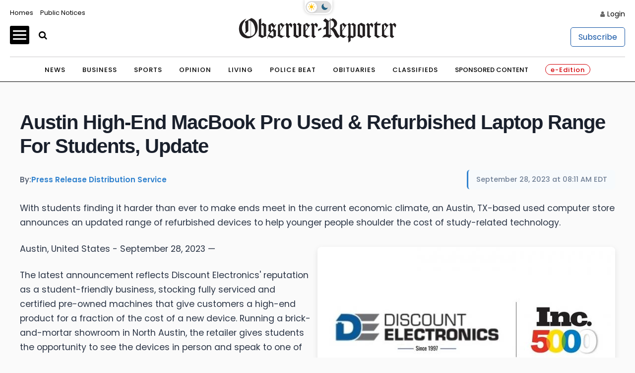

--- FILE ---
content_type: application/javascript; charset=utf-8
request_url: https://fundingchoicesmessages.google.com/f/AGSKWxXUsnjrrGYufpzieaCW3NeCMYlDsyaX4bzHPy61QGBxEJfIum7MVySXk5GlseTgILcaWgQy4Xe5LQkrd_plebFgnb4zZdkWprcmGy8ygRufYdPhLJJjSxAo4Jp7sa2x0JUi-0CrarP7iLG57hNDzixIolOZWLPWAdMsG3KrSOXwMBnQfps1qrgChtCZ/_/adscontent2./ad_offersmail_/kskads._ad01_/ad-400.
body_size: -1290
content:
window['685070bb-9d0b-41fb-a68c-bfe930ee3377'] = true;